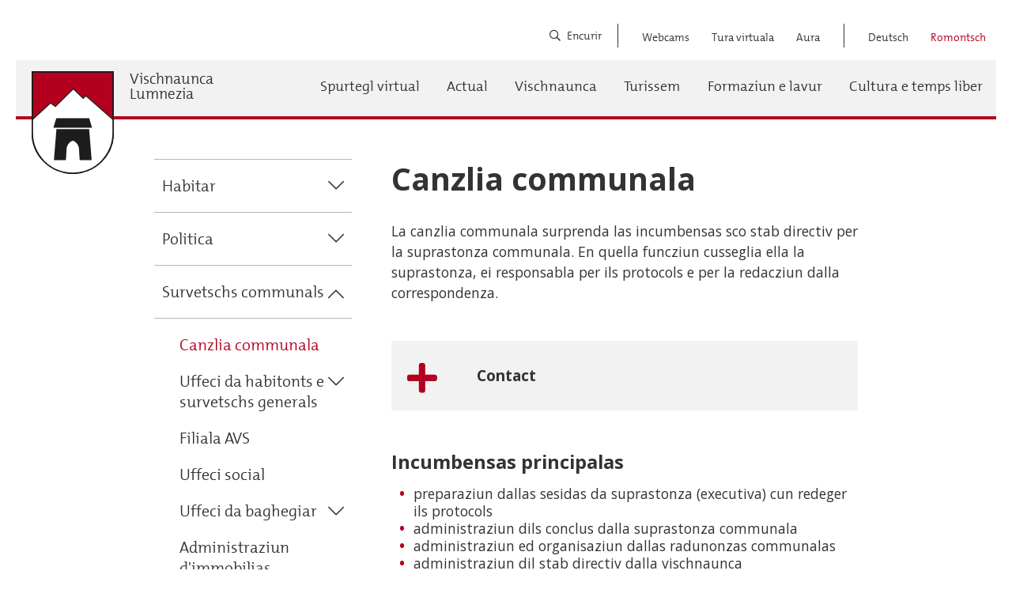

--- FILE ---
content_type: text/html; charset=UTF-8
request_url: https://www.lumnezia.ch/rm/vischnaunca/survetschs-communals/canzlia-communala
body_size: 12763
content:
<!DOCTYPE html>
<html lang="rm" dir="ltr" prefix="content: http://purl.org/rss/1.0/modules/content/  dc: http://purl.org/dc/terms/  foaf: http://xmlns.com/foaf/0.1/  og: http://ogp.me/ns#  rdfs: http://www.w3.org/2000/01/rdf-schema#  schema: http://schema.org/  sioc: http://rdfs.org/sioc/ns#  sioct: http://rdfs.org/sioc/types#  skos: http://www.w3.org/2004/02/skos/core#  xsd: http://www.w3.org/2001/XMLSchema# ">
<head>
  <link rel="preconnect" href="https://fonts.gstatic.com/" crossorigin>
  <meta charset="utf-8" />
<script async src="https://www.googletagmanager.com/gtag/js?id=UA-48362527-1"></script>
<script>window.dataLayer = window.dataLayer || [];function gtag(){dataLayer.push(arguments)};gtag("js", new Date());gtag("config", "UA-48362527-1", {"groups":"default","anonymize_ip":true});</script>
<link rel="canonical" href="https://www.lumnezia.ch/rm/vischnaunca/survetschs-communals/canzlia-communala" />
<meta name="Generator" content="Drupal 9 (https://www.drupal.org)" />
<meta name="MobileOptimized" content="width" />
<meta name="HandheldFriendly" content="true" />
<meta name="viewport" content="width=device-width, initial-scale=1.0" />
<link rel="shortcut icon" href="/sites/default/files/favicon.ico" type="image/vnd.microsoft.icon" />
<link rel="alternate" hreflang="de" href="https://www.lumnezia.ch/de/gemeinde/dienstleistungen-der-gemeinde/gemeindekanzlei" />
<link rel="alternate" hreflang="rm" href="https://www.lumnezia.ch/rm/vischnaunca/survetschs-communals/canzlia-communala" />
<link rel="revision" href="https://www.lumnezia.ch/rm/vischnaunca/survetschs-communals/canzlia-communala" />

    <title>Canzlia communala | Vischnaunca Lumnezia</title>
    <link rel="stylesheet" media="all" href="/sites/default/files/css/css_mB4sx7cD48hDxloCaKxonXLGczJqq79cjX9uf-0KOlc.css" />
<link rel="stylesheet" media="all" href="/sites/default/files/css/css_tKy7P9H_FlrB8F-xA8OndcSj6eobYO6B_-c9fJsDdhU.css" />

    <script src="/sites/default/files/js/js_QHqjxhGPGgZFwOfW92tmrVpssmC1sbO0zDG4TgLmaEI.js"></script>

    <link href="https://fonts.googleapis.com/css?family=Open+Sans:400,400i,700,700i&display=swap&subset=latin-ext" rel="stylesheet">
</head>
<body class="layout-sidebar path-node node--type-page">
<a href="#main-content" class="visually-hidden focusable skip-link">
  Skip to main content
</a>

  <div class="dialog-off-canvas-main-canvas" data-off-canvas-main-canvas>
    <a id="nav-toggle" href="#"><span></span></a>
<div class="container">
  <div class="navbar-brand mr-md-auto">
      <div class="region region-navigation">
    <div id="block-searchactivate" data-block-plugin-id="block_content:9036775e-a176-4d28-b9d2-dba16765e214" class="block block-block-content block-block-content9036775e-a176-4d28-b9d2-dba16765e214">
  
    
      
            <div class="clearfix text-formatted field field--name-body field--type-text-with-summary field--label-hidden field__item"><a id="activateSearch" href="#">
    <span>Encurir</span>
</a></div>
      
  </div>
<nav role="navigation" aria-labelledby="block-titelmenu-menu" id="block-titelmenu" data-block-plugin-id="system_menu_block:title-menu" class="block block-menu navigation menu--title-menu">
            
  <h2 class="visually-hidden" id="block-titelmenu-menu">Titel Menü</h2>
  

        
            <ul class="menu menu-level-0 " data-menu-item-key="" data-menu-layer="0">
                      <li class="menu-item closed">
        <a href="/rm/webcams_r" target="_blank" data-drupal-link-system-path="node/66">Webcams</a>
              </li>
                      <li class="menu-item closed">
        <a href="https://virtual.surselva.info/F13nOdHkhU/35985971p&amp;270.68h&amp;80.81t" target="_blank">Tura virtuala</a>
              </li>
                      <li class="menu-item closed">
        <a href="https://www.srf.ch/meteo/wetter/Vella/46.7180,9.1740?geolocationNameId=2996e5ed3bb7f45876f7211feb9caff5" target="_blank">Aura</a>
              </li>
        </ul>
  

  </nav>
<div class="language-switcher-language-url block block-language block-language-blocklanguage-interface" id="block-sprachumschalter" role="navigation" data-block-plugin-id="language_block:language_interface">
  
    
      <ul class="links"><li hreflang="de" data-drupal-link-system-path="node/427" class="de"><a href="/de/gemeinde/dienstleistungen-der-gemeinde/gemeindekanzlei" class="language-link" hreflang="de" data-drupal-link-system-path="node/427">Deutsch</a></li><li hreflang="rm" data-drupal-link-system-path="node/427" class="rm is-active"><a href="/rm/vischnaunca/survetschs-communals/canzlia-communala" class="language-link is-active" hreflang="rm" data-drupal-link-system-path="node/427">Romontsch</a></li></ul>
  </div>
<div class="views-exposed-form block block-views block-views-exposed-filter-blocksuche-page-1" data-drupal-selector="views-exposed-form-suche-page-1" id="block-search-form" data-block-plugin-id="views_exposed_filter_block:suche-page_1">
  
    
      <form action="/rm/suche" method="get" id="views-exposed-form-suche-page-1" accept-charset="UTF-8">
  <div class="form--inline clearfix">
  <div class="js-form-item form-item js-form-type-textfield form-type-textfield js-form-item-search-api-fulltext form-item-search-api-fulltext form-no-label">
        <input placeholder="Encurir in cavazzin..." data-drupal-selector="edit-search-api-fulltext" type="text" id="edit-search-api-fulltext" name="search_api_fulltext" value="" size="30" maxlength="128" class="form-text" />

        </div>
<div data-drupal-selector="edit-actions" class="form-actions js-form-wrapper form-wrapper" id="edit-actions"><input data-drupal-selector="edit-submit-suche" type="submit" id="edit-submit-suche" value="Encurir" class="button js-form-submit form-submit" />
</div>

</div>

</form>

  </div>

  </div>

  </div>
</div>
<header id="navbar" role="banner">
  <div class="container">
          <div id="navbar-collapse" class="navbar-collapse collapse">
        <div class="navbar-nav ml-auto">
            <div class="region region-navigation-collapsible">
    <div id="block-lumnezia-branding" data-block-plugin-id="system_branding_block" class="block block-system block-system-branding-block">
  
    
        <a href="/rm" rel="home" class="site-logo">
      <img src="/themes/custom/lumnezia/logo.svg" alt="Home" />
    </a>
        <div class="site-name">
      <a href="/rm" rel="home">Vischnaunca Lumnezia</a>
    </div>
    </div>
<nav role="navigation" aria-labelledby="block-lumnezia-main-menu-menu" id="block-lumnezia-main-menu" data-block-plugin-id="system_menu_block:main" class="block block-menu navigation menu--main">
            
  <h2 class="visually-hidden" id="block-lumnezia-main-menu-menu">Hauptnavigation</h2>
  

        
            <ul class="menu menu-level-0 " data-menu-item-key="" data-menu-layer="0">
                      <li class="menu-item menu-item--expanded closed">
        <a href="/rm/spurtegl-virtual" data-drupal-link-system-path="node/27">Spurtegl virtual</a>
                  <div class="open-menu">&nbsp;</div>
                      <ul class="menu menu-level-1 " data-menu-item-key="" data-menu-layer="1">
                      <li class="menu-item menu-item--expanded closed">
        <a href="/rm/spurtegl-virtual" data-drupal-link-system-path="node/27">Tuts formulars</a>
                  <div class="open-menu">&nbsp;</div>
                      <ul class="menu menu-level-2 " data-menu-item-key="" data-menu-layer="2">
                      <li class="menu-item closed">
        <a href="/rm/spurtegl-virtual#general" data-drupal-link-system-path="node/27">General</a>
              </li>
                      <li class="menu-item closed">
        <a href="/rm/spurtegl-virtual#build" data-drupal-link-system-path="node/27">Uffeci da baghegiar</a>
              </li>
                      <li class="menu-item closed">
        <a href="/rm/spurtegl-virtual#population_controll" data-drupal-link-system-path="node/27">Uffeci da habitonts e survetschs generals</a>
              </li>
                      <li class="menu-item closed">
        <a href="/rm/spurtegl-virtual#uffeci_da_taglia" data-drupal-link-system-path="node/27">Uffeci da taglia</a>
              </li>
                      <li class="menu-item closed">
        <a href="/rm/spurtegl-virtual#UffeciForestal" data-drupal-link-system-path="node/27">Uffeci forestal</a>
              </li>
                      <li class="menu-item closed">
        <a href="/rm/spurtegl-virtual#pumpiers_" data-drupal-link-system-path="node/27">Pumpiers</a>
              </li>
                      <li class="menu-item closed">
        <a href="/rm/spurtegl-virtual#turissem" data-drupal-link-system-path="node/27">Turissem</a>
              </li>
        </ul>
  
              </li>
                      <li class="menu-item menu-item--expanded closed">
        <a href="/rm/spurtegl-virtual/reservaziun-localitads" data-drupal-link-system-path="node/32">Reservaziun localitads</a>
                  <div class="open-menu">&nbsp;</div>
                      <ul class="menu menu-level-2 " data-menu-item-key="" data-menu-layer="2">
                      <li class="menu-item closed">
        <a href="/rm/spurtegl-virtual/reservaziun-localitads/cumbel" data-drupal-link-system-path="node/33">Cumbel</a>
              </li>
                      <li class="menu-item closed">
        <a href="/rm/spurtegl-virtual/reservaziun-localitads/cuschnaus" data-drupal-link-system-path="node/114">Cuschnaus</a>
              </li>
                      <li class="menu-item closed">
        <a href="/rm/spurtegl-virtual/reservaziun-localitads/degen" data-drupal-link-system-path="node/115">Degen</a>
              </li>
                      <li class="menu-item closed">
        <a href="/rm/spurtegl-virtual/reservaziun-localitads/lumbrein" data-drupal-link-system-path="node/118">Lumbrein</a>
              </li>
                      <li class="menu-item closed">
        <a href="/rm/spurtegl-virtual/reservaziun-localitads/morissen" data-drupal-link-system-path="node/119">Morissen</a>
              </li>
                      <li class="menu-item closed">
        <a href="/rm/spurtegl-virtual/reservaziun-localitads/suraua" data-drupal-link-system-path="node/120">Suraua</a>
              </li>
                      <li class="menu-item closed">
        <a href="/rm/spurtegl-virtual/reservaziun-localitads/vella" data-drupal-link-system-path="node/121">Vella</a>
              </li>
                      <li class="menu-item closed">
        <a href="/rm/spurtegl-virtual/reservaziun-localitads/vrin" data-drupal-link-system-path="node/116">Vrin</a>
              </li>
                      <li class="menu-item closed">
        <a href="/rm/turissem/sentupada-lumnezia" data-drupal-link-system-path="node/329">Sentupada Lumnezia</a>
              </li>
        </ul>
  
              </li>
                      <li class="menu-item closed">
        <a href="/rm/spurtegl-virtual/cartas-dil-gi-vischnaunca" data-drupal-link-system-path="node/122">Carta dil gi vischnaunca</a>
              </li>
                      <li class="menu-item closed">
        <a href="/rm/spurtegl-virtual/legislaziun" data-drupal-link-system-path="node/113">Legislaziun</a>
              </li>
        </ul>
  
              </li>
                      <li class="menu-item menu-item--expanded closed">
        <a href="/rm/publicaziuns" data-drupal-link-system-path="node/436">Actual</a>
                  <div class="open-menu">&nbsp;</div>
                      <ul class="menu menu-level-1 " data-menu-item-key="" data-menu-layer="1">
                      <li class="menu-item closed">
        <a href="/rm/publicaziuns" data-drupal-link-system-path="node/436">Publicaziuns</a>
              </li>
                      <li class="menu-item closed">
        <a href="/rm/actual/mesiras-dil-cantun-grischun-en-connex-cul-conflict-ellucraina" data-drupal-link-system-path="node/834">Conflict ell&#039;Ucraina</a>
              </li>
                      <li class="menu-item closed">
        <a href="/rm/vischnaunca/survetschs-communals/uffeci-da-baghegiar/damondas-da-baghegiar" data-drupal-link-system-path="node/320">Damondas da baghegiar</a>
              </li>
                      <li class="menu-item closed">
        <a href="/rm/actual/occurrenzas" data-drupal-link-system-path="node/478">Occurrenzas</a>
              </li>
                      <li class="menu-item closed">
        <a href="/rm/vischnaunca/politica/cuminonza-votants-allurna" data-drupal-link-system-path="node/349">Votaziuns ed elecziuns</a>
              </li>
                      <li class="menu-item closed">
        <a href="/rm/vischnaunca/politica/suprastonza-communala" data-drupal-link-system-path="node/31">Suprastonza communala</a>
              </li>
                      <li class="menu-item closed">
        <a href="/rm/vischnaunca/politica/radunonzas-communalas" data-drupal-link-system-path="node/317">Radunonzas communalas</a>
              </li>
                      <li class="menu-item closed">
        <a href="/rm/formaziun-e-lavur/scola-lumnezia" data-drupal-link-system-path="node/347">Scola Lumnezia</a>
              </li>
                      <li class="menu-item closed">
        <a href="/rm/vischnaunca/survetschs-communals/finanzaspersunal" data-drupal-link-system-path="node/212">Rapports annuals e preventivs communals</a>
              </li>
                      <li class="menu-item closed">
        <a href="/rm/actual/fiera-dimmobilias" data-drupal-link-system-path="node/307">Fiera d&#039;immobilias</a>
              </li>
                      <li class="menu-item closed">
        <a href="/rm/actual/plazzas-libras" title="Plazzas aviartas" data-drupal-link-system-path="node/737">Plazzas aviartas</a>
              </li>
        </ul>
  
              </li>
                      <li class="menu-item menu-item--expanded menu-item--active-trail open slideOpen">
        <a href="/rm/vischnaunca" data-drupal-link-system-path="node/2">Vischnaunca</a>
                  <div class="open-menu">&nbsp;</div>
                      <ul class="menu menu-level-1 " data-menu-item-key="" data-menu-layer="1">
                      <li class="menu-item menu-item--expanded closed">
        <a href="/rm/vischnaunca/habitar-en-lumnezia" data-drupal-link-system-path="node/20">Habitar</a>
                  <div class="open-menu">&nbsp;</div>
                      <ul class="menu menu-level-2 " data-menu-item-key="" data-menu-layer="2">
                      <li class="menu-item closed">
        <a href="/rm/vischnaunca/habitar/fegls-ufficials" data-drupal-link-system-path="node/425">Fegls ufficials</a>
              </li>
                      <li class="menu-item menu-item--expanded closed">
        <a href="/rm/vischnaunca/habitar/lubientscha-occurrenzas" data-drupal-link-system-path="node/100">Lubientscha per occurrenzas</a>
                  <div class="open-menu">&nbsp;</div>
                      <ul class="menu menu-level-3 " data-menu-item-key="" data-menu-layer="3">
                      <li class="menu-item closed">
        <a href="/rm/form/create-events" data-drupal-link-system-path="webform/create_events">Annunzia occurrenza</a>
              </li>
        </ul>
  
              </li>
                      <li class="menu-item closed">
        <a href="/rm/vischnaunca/habitar/firaus-locals" data-drupal-link-system-path="node/322">Firaus locals</a>
              </li>
                      <li class="menu-item closed">
        <a href="/rm/vischnaunca/habitar/pleivs" data-drupal-link-system-path="node/324">Pleivs</a>
              </li>
                      <li class="menu-item menu-item--expanded closed">
        <a href="/rm/actual/fiera-dimmobilias" data-drupal-link-system-path="node/307">Fiera d&#039;immobilias</a>
                  <div class="open-menu">&nbsp;</div>
                      <ul class="menu menu-level-3 " data-menu-item-key="" data-menu-layer="3">
                      <li class="menu-item closed">
        <a href="/rm/form/immobilien-erstellungsformular" data-drupal-link-system-path="webform/immobilien_erstellungsformular">Registraziun immobilia</a>
              </li>
        </ul>
  
              </li>
                      <li class="menu-item closed">
        <a href="/rm/vischnaunca/habitar/parcellas-da-baghegiar-dalla-vischnaunca-lumnezia" data-drupal-link-system-path="node/697">Parcellas da baghegiar</a>
              </li>
                      <li class="menu-item closed">
        <a href="/rm/vischnaunca/habitar-lumnezia/taglia-da-tgauns" data-drupal-link-system-path="node/99">Tgauns</a>
              </li>
                      <li class="menu-item closed">
        <a href="/rm/uniun-cumbiniala" data-drupal-link-system-path="node/1617">Canorta d&#039;affons</a>
              </li>
                      <li class="menu-item closed">
        <a href="/rm/vischnaunca/habitar/provediment-daua-e-dismessa-daua-piarsa" data-drupal-link-system-path="node/218">Aua ed aua piarsa</a>
              </li>
                      <li class="menu-item closed">
        <a href="/rm/vischnaunca/habitar/parcar-sin-plazs-ed-areals-publics-ella-vischnaunca-lumnezia" data-drupal-link-system-path="node/236">Parcar</a>
              </li>
                      <li class="menu-item closed">
        <a href="/rm/vischnaunca/habitar/empustaziun-da-lenna" data-drupal-link-system-path="node/101">Empustaziun da lenna</a>
              </li>
                      <li class="menu-item closed">
        <a href="/rm/vischnaunca/habitar/diever-dallas-vias-dalp-da-funs-e-duaul-cun-vehichels-motor" data-drupal-link-system-path="node/102">Vias da funs</a>
              </li>
                      <li class="menu-item closed">
        <a href="/rm/vischnaunca/habitar/rumians" data-drupal-link-system-path="node/16">Rumians</a>
              </li>
                      <li class="menu-item closed">
        <a href="/rm/gemeinde/wohnen/telefonnummern" data-drupal-link-system-path="node/17">Numeras da telefon</a>
              </li>
                      <li class="menu-item closed">
        <a href="/rm/vischnaunca/habitar/first-responder-plus" data-drupal-link-system-path="node/733">First Responder Plus</a>
              </li>
        </ul>
  
              </li>
                      <li class="menu-item menu-item--expanded closed">
        <a href="/rm/vischnaunca/politica" data-drupal-link-system-path="node/341">Politica</a>
                  <div class="open-menu">&nbsp;</div>
                      <ul class="menu menu-level-2 " data-menu-item-key="" data-menu-layer="2">
                      <li class="menu-item menu-item--expanded closed">
        <a href="/rm/vischnaunca/politica/cuminonza-votants-allurna" data-drupal-link-system-path="node/349">Cuminonza votants all&#039;urna</a>
                  <div class="open-menu">&nbsp;</div>
                      <ul class="menu menu-level-3 " data-menu-item-key="" data-menu-layer="3">
                      <li class="menu-item closed">
        <a href="/rm/vischnaunca/politica/cuminonza-votants-allurna/resultats-votaziuns" data-drupal-link-system-path="node/351">Resultats votaziuns</a>
              </li>
                      <li class="menu-item closed">
        <a href="/rm/vischnaunca/politica/cuminonza-votants-allurna/resultats-elecziuns" data-drupal-link-system-path="node/350">Resultats elecziuns</a>
              </li>
        </ul>
  
              </li>
                      <li class="menu-item closed">
        <a href="/rm/vischnaunca/politica/radunonzas-communalas" data-drupal-link-system-path="node/317">Radunonzas communalas</a>
              </li>
                      <li class="menu-item menu-item--expanded closed">
        <a href="/rm/vischnaunca/politica/suprastonza-communala" data-drupal-link-system-path="node/31">Suprastonza communala</a>
                  <div class="open-menu">&nbsp;</div>
                      <ul class="menu menu-level-3 " data-menu-item-key="" data-menu-layer="3">
                      <li class="menu-item closed">
        <a href="/rm/vischnaunca/politica/suprastonza-communala/novitads-dalla-suprastonza-communala" data-drupal-link-system-path="node/316">Novitads</a>
              </li>
        </ul>
  
              </li>
                      <li class="menu-item closed">
        <a href="/rm/vischnaunca/politica/cumissiun-da-gestiun" data-drupal-link-system-path="node/77">Cumissiun da gestiun</a>
              </li>
                      <li class="menu-item closed">
        <a href="/rm/vischnaunca/politica/cumissiun-da-baghegiar" data-drupal-link-system-path="node/92">Cumissiun da baghegiar</a>
              </li>
                      <li class="menu-item closed">
        <a href="/rm/vischnaunca/politica/cussegl-da-scola" data-drupal-link-system-path="node/81">Cussegl da scola</a>
              </li>
                      <li class="menu-item closed">
        <a href="/rm/vischnaunca/politica/stab-directiv-communal" data-drupal-link-system-path="node/89">Stab directiv communal</a>
              </li>
        </ul>
  
              </li>
                      <li class="menu-item menu-item--expanded menu-item--active-trail open slideOpen">
        <a href="/rm/vischnaunca/survetschs-communals" data-drupal-link-system-path="node/38">Survetschs communals</a>
                  <div class="open-menu">&nbsp;</div>
                      <ul class="menu menu-level-2 " data-menu-item-key="" data-menu-layer="2">
                      <li class="menu-item menu-item--active-trail open slideOpen">
        <a href="/rm/vischnaunca/survetschs-communals/canzlia-communala" data-drupal-link-system-path="node/427" class="is-active">Canzlia communala</a>
              </li>
                      <li class="menu-item menu-item--expanded closed">
        <a href="/rm/vischnaunca/survetschs-communals/uffeci-da-habitonts-e-survetschs-generals" data-drupal-link-system-path="node/1272">Uffeci da habitonts e survetschs generals</a>
                  <div class="open-menu">&nbsp;</div>
                      <ul class="menu menu-level-3 " data-menu-item-key="" data-menu-layer="3">
                      <li class="menu-item closed">
        <a href="/rm/vischnaunca/survetschs-communals/uffeci-da-habitonts-e-survetschs-generals/arrivadaannunzia" data-drupal-link-system-path="node/432">Arrivada/Annunzia</a>
              </li>
                      <li class="menu-item closed">
        <a href="/rm/vischnaunca/survetschs-communals/uffeci-da-habitonts-e-survetschs-generals/luvrers-jasters#Gesuch Ausländerbewilligung" data-drupal-link-system-path="node/37">Luvrers jasters</a>
              </li>
                      <li class="menu-item closed">
        <a href="/rm/vischnaunca/survetschs-communals/uffeci-da-habitonts-e-survetschs-generals/partenza" data-drupal-link-system-path="node/433">Partenza</a>
              </li>
                      <li class="menu-item closed">
        <a href="/rm/vischnaunca/survetschs-communals/uffeci-da-habitonts-e-survetschs-generals/annunzia-mortoris" data-drupal-link-system-path="node/449">Annunzia mortoris</a>
              </li>
        </ul>
  
              </li>
                      <li class="menu-item closed">
        <a href="/rm/vischnaunca/survetschs-communals/filiala-avs" data-drupal-link-system-path="node/105">Filiala AVS</a>
              </li>
                      <li class="menu-item closed">
        <a href="/rm/vischnaunca/survetschs-communals/uffeci-social" data-drupal-link-system-path="node/106">Uffeci social</a>
              </li>
                      <li class="menu-item menu-item--expanded closed">
        <a href="/rm/vischnaunca/survetschs-communals/uffeci-da-baghegiar" data-drupal-link-system-path="node/95">Uffeci da baghegiar</a>
                  <div class="open-menu">&nbsp;</div>
                      <ul class="menu menu-level-3 " data-menu-item-key="" data-menu-layer="3">
                      <li class="menu-item closed">
        <a href="/rm/vischnaunca/survetschs-communals/uffeci-da-baghegiar/damondas-da-baghegiar" data-drupal-link-system-path="node/320">Damondas da baghegiar</a>
              </li>
                      <li class="menu-item closed">
        <a href="/rm/vischnaunca/survetschs-communals/uffeci-da-baghegiar/lubientschas-da-baghegiar-concedidas" data-drupal-link-system-path="node/246">Lubientschas da baghegiar</a>
              </li>
                      <li class="menu-item closed">
        <a href="/rm/vischnaunca/survetschs-communals/uffeci-da-baghegiar/planisaziun-locala" data-drupal-link-system-path="node/97">Planisaziun locala</a>
              </li>
        </ul>
  
              </li>
                      <li class="menu-item closed">
        <a href="/rm/vischnaunca/survetschs-communals/administraziun-dimmobilias" data-drupal-link-system-path="node/346">Administraziun d&#039;immobilias</a>
              </li>
                      <li class="menu-item closed">
        <a href="/rm/vischnaunca/survetschs-communals/finanzaspersunal" data-drupal-link-system-path="node/212">Finanzas/persunal</a>
              </li>
                      <li class="menu-item closed">
        <a href="/rm/vischnaunca/survetschs-communals/uffeci-da-taglia" data-drupal-link-system-path="node/103">Uffeci da taglia</a>
              </li>
                      <li class="menu-item closed">
        <a href="/rm/vischnaunca/survetschs-communals/survetsch-tecnic" data-drupal-link-system-path="node/40">Survetsch tecnic</a>
              </li>
                      <li class="menu-item menu-item--expanded closed">
        <a href="/rm/vischnaunca/survetschs-communals/uffeci-forestal" data-drupal-link-system-path="node/55">Uffeci forestal</a>
                  <div class="open-menu">&nbsp;</div>
                      <ul class="menu menu-level-3 " data-menu-item-key="" data-menu-layer="3">
                      <li class="menu-item closed">
        <a href="/rm/vischnaunca/habitar/empustaziun-da-lenna" data-drupal-link-system-path="node/101">Empustaziun da lenna</a>
              </li>
                      <li class="menu-item closed">
        <a href="/rm/vischnaunca/survetschs-communals/uffeci-forestal/posts-da-catscha-e-tegias-da-laghetg" data-drupal-link-system-path="node/422">Posts da catscha e tegias da laghetg</a>
              </li>
                      <li class="menu-item closed">
        <a href="/rm/vischnaunca/survetschs-communals/uffeci-forestal/project-cauras-viandontas-pastira-gianastga-dado" data-drupal-link-system-path="node/423">Project cauras viandontas Gianastga</a>
              </li>
        </ul>
  
              </li>
                      <li class="menu-item closed">
        <a href="/rm/vischnaunca/survetschs-communals/pumpiers" data-drupal-link-system-path="node/110">Pumpiers</a>
              </li>
                      <li class="menu-item closed">
        <a href="/rm/vischnaunca/survetschs-communals/archiv-communal" data-drupal-link-system-path="node/126">Archiv communal</a>
              </li>
        </ul>
  
              </li>
                      <li class="menu-item menu-item--expanded closed">
        <a href="/rm/vischnaunca/uffecis-regiunals" data-drupal-link-system-path="node/366">Uffecis regiunals</a>
                  <div class="open-menu">&nbsp;</div>
                      <ul class="menu menu-level-2 " data-menu-item-key="" data-menu-layer="2">
                      <li class="menu-item closed">
        <a href="/rm/vischnaunca/uffecis-regiunals/curatella" data-drupal-link-system-path="node/369">Curatella</a>
              </li>
                      <li class="menu-item closed">
        <a href="/rm/vischnaunca/uffecis-regiunals/uffeci-dil-stadi-civil-surselva" data-drupal-link-system-path="node/107">Uffeci dil stadi civil</a>
              </li>
                      <li class="menu-item closed">
        <a href="/rm/vischnaunca/uffecis-regiunals/uffeci-da-stumadira-e-concuors-surselva" data-drupal-link-system-path="node/108">Uffeci da stumadira</a>
              </li>
                      <li class="menu-item closed">
        <a href="/rm/vischnaunca/uffecis-regiunals/uffeci-funsil-lumnezia" data-drupal-link-system-path="node/367">Uffeci funsil</a>
              </li>
                      <li class="menu-item closed">
        <a href="/rm/vischnaunca/uffecis-regiunals/autoritad-da-protecziun-daffons-e-da-carschi-apuc-surselva" data-drupal-link-system-path="node/368">APUC</a>
              </li>
                      <li class="menu-item closed">
        <a href="/rm/vischnaunca/uffecis-regiunals/dertgira-regiunala" data-drupal-link-system-path="node/428">Dertgira regiunala</a>
              </li>
                      <li class="menu-item closed">
        <a href="/rm/vischnaunca/uffecis-regiunals/uffeci-da-lavur-regiunal-rav" data-drupal-link-system-path="node/625">Uffeci da lavur regiunal (RAV)</a>
              </li>
        </ul>
  
              </li>
                      <li class="menu-item menu-item--expanded closed">
        <a href="/rm/vischnaunca/purtret" data-drupal-link-system-path="node/98">Purtret</a>
                  <div class="open-menu">&nbsp;</div>
                      <ul class="menu menu-level-2 " data-menu-item-key="" data-menu-layer="2">
                      <li class="menu-item closed">
        <a href="/rm/vischnaunca/purtret/cefras-e-fatgs" data-drupal-link-system-path="node/57">Cefras e fatgs</a>
              </li>
                      <li class="menu-item closed">
        <a href="/rm/vischnaunca/purtret/historia-dalla-vischnaunca-lumnezia" data-drupal-link-system-path="node/56">Historia</a>
              </li>
                      <li class="menu-item menu-item--expanded closed">
        <a href="/rm/vischnaunca/purtret/vischinadis/cumbel" data-drupal-link-system-path="node/65">Vischinadis</a>
                  <div class="open-menu">&nbsp;</div>
                      <ul class="menu menu-level-3 " data-menu-item-key="" data-menu-layer="3">
                      <li class="menu-item closed">
        <a href="/rm/vischnaunca/purtret/vischinadis/cumbel" data-drupal-link-system-path="node/65">Cumbel</a>
              </li>
                      <li class="menu-item closed">
        <a href="/rm/vischnaunca/purtret/vischinadis/degen" data-drupal-link-system-path="node/58">Degen</a>
              </li>
                      <li class="menu-item closed">
        <a href="/rm/vischnaunca/purtret/vischinadis/lumbrein" data-drupal-link-system-path="node/59">Lumbrein</a>
              </li>
                      <li class="menu-item closed">
        <a href="/rm/vischnaunca/purtret/vischinadis/morissen" data-drupal-link-system-path="node/60">Morissen</a>
              </li>
                      <li class="menu-item closed">
        <a href="/rm/vischnaunca/purtret/vischinadis/suraua" data-drupal-link-system-path="node/61">Suraua</a>
              </li>
                      <li class="menu-item closed">
        <a href="/rm/vischnaunca/purtret/vischinadis/vella" data-drupal-link-system-path="node/62">Vella</a>
              </li>
                      <li class="menu-item closed">
        <a href="/rm/vischnaunca/purtret/vischinadis/vignogn" data-drupal-link-system-path="node/63">Vignogn</a>
              </li>
                      <li class="menu-item closed">
        <a href="/rm/vischnaunca/purtret/vischinadis/vrin" data-drupal-link-system-path="node/64">Vrin</a>
              </li>
        </ul>
  
              </li>
                      <li class="menu-item closed">
        <a href="/rm/vischnaunca/purtret/participaziuns" data-drupal-link-system-path="node/343">Participaziuns</a>
              </li>
                      <li class="menu-item closed">
        <a href="/rm/vischnaunca/purtret/vischnauncas-da-padrinadi" data-drupal-link-system-path="node/290">Vischnauncas da padrinadi</a>
              </li>
        </ul>
  
              </li>
                      <li class="menu-item closed">
        <a href="/rm/vischnaunca/maletgs" data-drupal-link-system-path="node/135">Maletgs</a>
              </li>
        </ul>
  
              </li>
                      <li class="menu-item menu-item--expanded closed">
        <a href="/rm/turissem" data-drupal-link-system-path="node/7">Turissem</a>
                  <div class="open-menu">&nbsp;</div>
                      <ul class="menu menu-level-1 " data-menu-item-key="" data-menu-layer="1">
                      <li class="menu-item menu-item--expanded closed">
        <a href="/rm/turissem/lescha-davart-las-taxas-da-hosps-e-turisticas-lescha-turistica" data-drupal-link-system-path="node/130">Lescha turistica</a>
              </li>
                      <li class="menu-item menu-item--expanded closed">
        <a href="/rm/turissem/traffic-public" data-drupal-link-system-path="node/421">Traffic public</a>
                  <div class="open-menu">&nbsp;</div>
                      <ul class="menu menu-level-2 " data-menu-item-key="" data-menu-layer="2">
                      <li class="menu-item closed">
        <a href="/rm/turissem/traffic-public/bus-alpin-greina" data-drupal-link-system-path="node/129">Bus alpin Greina</a>
              </li>
                      <li class="menu-item closed">
        <a href="/rm/turissem/traffic-public/bus-lumnezia" data-drupal-link-system-path="node/291">Bus Lumnezia</a>
              </li>
                      <li class="menu-item closed">
        <a href="/rm/turissem/traffic-public/auto-da-posta-dunviern" data-drupal-link-system-path="node/237">Auto da posta d&#039;unviern</a>
              </li>
        </ul>
  
              </li>
                      <li class="menu-item closed">
        <a href="/rm/turissem/campar-en-lumnezia" data-drupal-link-system-path="node/569">Campar en Lumnezia</a>
              </li>
                      <li class="menu-item closed">
        <a href="/rm/turissem/banderolas-da-reclama-sur-cantunala" data-drupal-link-system-path="node/431">Banderolas</a>
              </li>
                      <li class="menu-item closed">
        <a href="https://virtual.surselva.info/F13nOdHkhU/35985971p&amp;270.68h&amp;80.81t" target="_blank">Tura virtuala</a>
              </li>
                      <li class="menu-item closed">
        <a href="/rm/webcams_r" data-drupal-link-system-path="node/66">Webcams</a>
              </li>
                      <li class="menu-item closed">
        <a href="/rm/turissem/sentupada-lumnezia" data-drupal-link-system-path="node/329">Sentupada Lumnezia</a>
              </li>
                      <li class="menu-item closed">
        <a href="/rm/turissem/surselva-turissem-sa" data-drupal-link-system-path="node/127">Surselva Turissem SA</a>
              </li>
                      <li class="menu-item closed">
        <a href="/rm/turissem/pendicularas-sursaissa-mundaun" data-drupal-link-system-path="node/128">Pendicularas Sursaissa Mundaun</a>
              </li>
                      <li class="menu-item closed">
        <a href="/rm/turissem/vias-da-viandar-e-bike" title="Vias da viandar e bike" data-drupal-link-system-path="node/904">Vias da viandar e bike</a>
              </li>
        </ul>
  
              </li>
                      <li class="menu-item menu-item--expanded closed">
        <a href="/rm/formaziun-e-lavur" data-drupal-link-system-path="node/429">Formaziun e lavur</a>
                  <div class="open-menu">&nbsp;</div>
                      <ul class="menu menu-level-1 " data-menu-item-key="" data-menu-layer="1">
                      <li class="menu-item menu-item--expanded closed">
        <a href="/rm/formaziun-e-lavur/scola-lumnezia" data-drupal-link-system-path="node/347">Scola Lumnezia</a>
                  <div class="open-menu">&nbsp;</div>
                      <ul class="menu menu-level-2 " data-menu-item-key="" data-menu-layer="2">
                      <li class="menu-item closed">
        <a href="/rm/formaziun-e-lavur/scola-lumnezia/direcziun-da-scola" data-drupal-link-system-path="node/240">Direcziun da scola</a>
              </li>
                      <li class="menu-item closed">
        <a href="/rm/vischnaunca/politica/cussegl-da-scola" data-drupal-link-system-path="node/81">Cussegl da scola</a>
              </li>
                      <li class="menu-item closed">
        <a href="/rm/formaziun-e-lavur/scola-lumnezia/structuras-dil-gi" data-drupal-link-system-path="node/239">Structuras dil gi</a>
              </li>
        </ul>
  
              </li>
                      <li class="menu-item menu-item--expanded closed">
        <a href="/rm/formaziun-e-lavur/localitads-da-scola" data-drupal-link-system-path="node/241">Localitads da scola</a>
                  <div class="open-menu">&nbsp;</div>
                      <ul class="menu menu-level-2 " data-menu-item-key="" data-menu-layer="2">
                      <li class="menu-item closed">
        <a href="/rm/spurtegl-virtual/reservaziun-localitads" data-drupal-link-system-path="node/32">Reservaziun localitads</a>
              </li>
        </ul>
  
              </li>
                      <li class="menu-item closed">
        <a href="/rm/formaziun-e-lavur/center-da-formaziun-surselva" data-drupal-link-system-path="node/242">Formaziun Surselva</a>
              </li>
                      <li class="menu-item closed">
        <a href="/rm/formaziun-e-lavur/menaschis-dustria" data-drupal-link-system-path="node/430">Menaschis d&#039;ustria</a>
              </li>
                      <li class="menu-item closed">
        <a href="/rm/formaziun-e-lavur/commerci-en-lumnezia-e-regiunal" data-drupal-link-system-path="node/296">Commerci en Lumnezia e regiunal</a>
              </li>
        </ul>
  
              </li>
                      <li class="menu-item menu-item--expanded closed">
        <a href="/rm/cultura-e-temps-liber" data-drupal-link-system-path="node/348">Cultura e temps liber</a>
                  <div class="open-menu">&nbsp;</div>
                      <ul class="menu menu-level-1 " data-menu-item-key="" data-menu-layer="1">
                      <li class="menu-item closed">
        <a href="/rm/cultura-e-temps-liber/lungatg-romontsch" data-drupal-link-system-path="node/141">Lungatg romontsch</a>
              </li>
                      <li class="menu-item menu-item--expanded closed">
        <a href="/rm/cultura-e-temps-liber/agricultura" data-drupal-link-system-path="node/299">Agricultura</a>
              </li>
                      <li class="menu-item closed">
        <a href="/rm/cultura-e-temps-liber/lavur-da-giuventetgna" data-drupal-link-system-path="node/325">Lavur da giuventetgna</a>
              </li>
                      <li class="menu-item closed">
        <a href="/rm/cultura-e-temps-liber/sustegns-finanzials" data-drupal-link-system-path="node/707">Sustegns finanzials</a>
              </li>
                      <li class="menu-item closed">
        <a href="/rm/cultura-e-temps-liber/logo" data-drupal-link-system-path="node/1315">Logo</a>
              </li>
                      <li class="menu-item menu-item--expanded closed">
        <a href="/rm/cultura-e-temps-liber/uniuns" data-drupal-link-system-path="node/11">Uniuns</a>
                  <div class="open-menu">&nbsp;</div>
                      <ul class="menu menu-level-2 " data-menu-item-key="" data-menu-layer="2">
                      <li class="menu-item menu-item--expanded closed">
        <a href="/rm/uniuns/cuminonza" data-drupal-link-system-path="node/208">Cuminonza</a>
                  <div class="open-menu">&nbsp;</div>
                      <ul class="menu menu-level-3 " data-menu-item-key="" data-menu-layer="3">
                      <li class="menu-item closed">
        <a href="/rm/uniuns/cuminonza/cuminonza-dinteress-possessurs-secundas-habitaziuns-surselva" data-drupal-link-system-path="node/166">Cuminonza d&#039;interess possessurs secundas habitaziuns Surselva</a>
              </li>
                      <li class="menu-item closed">
        <a href="/rm/uniuns/cuminonza/cuminonza-vrin" data-drupal-link-system-path="node/167">Cuminonza Vrin</a>
              </li>
                      <li class="menu-item closed">
        <a href="/rm/uniuns/cuminonza/fundaziun-pro-suraua" data-drupal-link-system-path="node/169">Fundaziun Pro Suraua</a>
              </li>
                      <li class="menu-item closed">
        <a href="/rm/uniuns/cuminonza/ir-novas-vias" data-drupal-link-system-path="node/171">Ir novas vias</a>
              </li>
                      <li class="menu-item closed">
        <a href="/rm/uniuns/cuminonza/pro-lumerins-uniun-da-cultura" data-drupal-link-system-path="node/176">Pro Lumerins - uniun da cultura</a>
              </li>
                      <li class="menu-item closed">
        <a href="/rm/uniuns/cuminonza/uniun-pro-cumbel" data-drupal-link-system-path="node/203">Uniun Pro Cumbel</a>
              </li>
        </ul>
  
              </li>
                      <li class="menu-item menu-item--expanded closed">
        <a href="/rm/uniuns/catscha" data-drupal-link-system-path="node/158">Catscha</a>
                  <div class="open-menu">&nbsp;</div>
                      <ul class="menu menu-level-3 " data-menu-item-key="" data-menu-layer="3">
                      <li class="menu-item closed">
        <a href="/rm/uniuns/catscha/secziun-pez-ault" data-drupal-link-system-path="node/177">Secziun Péz Ault</a>
              </li>
        </ul>
  
              </li>
                      <li class="menu-item menu-item--expanded closed">
        <a href="/rm/uniuns/cultura" data-drupal-link-system-path="node/160">Cultura</a>
                  <div class="open-menu">&nbsp;</div>
                      <ul class="menu menu-level-3 " data-menu-item-key="" data-menu-layer="3">
                      <li class="menu-item closed">
        <a href="/rm/uniuns/cultura/chor-mischedau-suraua" data-drupal-link-system-path="node/156">Chor mischedau Suraua</a>
              </li>
                      <li class="menu-item closed">
        <a href="/rm/uniuns/cultura/chor-mischedau-vignogn" data-drupal-link-system-path="node/157">Chor mischedau Vignogn</a>
              </li>
                      <li class="menu-item closed">
        <a href="/rm/uniuns/cultura/chor-mischedau-vrinsurin" data-drupal-link-system-path="node/161">Chor mischedau Vrin/Surin</a>
              </li>
                      <li class="menu-item closed">
        <a href="/rm/uniuns/cultura/ensembel-da-clarinettas" data-drupal-link-system-path="node/168">Ensembel da clarinettas</a>
              </li>
                      <li class="menu-item closed">
        <a href="/rm/uniuns/cultura/societad-da-musica-lumbrein" data-drupal-link-system-path="node/178">Societad da musica Lumbrein</a>
              </li>
                      <li class="menu-item closed">
        <a href="/rm/uniuns/cultura/societad-da-musica-suraua" data-drupal-link-system-path="node/179">Societad da musica Suraua</a>
              </li>
                      <li class="menu-item closed">
        <a href="/rm/uniuns/cultura/societad-da-musica-vignogn" data-drupal-link-system-path="node/180">Societad da musica Vignogn</a>
              </li>
                      <li class="menu-item closed">
        <a href="/rm/uniuns/cultura/musica-greina-vrin" data-drupal-link-system-path="node/174">Societad da musica &#039;Greina Vrin&#039;</a>
              </li>
                      <li class="menu-item closed">
        <a href="/rm/uniuns/cultura/chor-viril-lumnezia" data-drupal-link-system-path="node/162">Chor viril Lumnezia</a>
              </li>
                      <li class="menu-item closed">
        <a href="/rm/uniuns/cultura/gruppa-da-tamburs-lumnezia" data-drupal-link-system-path="node/170">Gruppa da tamburs Lumnezia</a>
              </li>
                      <li class="menu-item closed">
        <a href="/rm/uniuns/cultura/uniun-da-teater-cuschnaus" data-drupal-link-system-path="node/200">Uniun da teater Cuschnaus</a>
              </li>
                      <li class="menu-item closed">
        <a href="/rm/uniuns/cultura/uniun-open-air-lumnezia" data-drupal-link-system-path="node/202">Uniun Open Air Lumnezia</a>
              </li>
                      <li class="menu-item closed">
        <a href="/rm/uniuns/cultura/uniun-da-cultura-e-beinstar-zungabiss" data-drupal-link-system-path="node/1771">Uniun da cultura e Beinstar Zungabiss</a>
              </li>
        </ul>
  
              </li>
                      <li class="menu-item menu-item--expanded closed">
        <a href="/rm/uniuns/giuventetgna" data-drupal-link-system-path="node/244">Giuventetgna</a>
                  <div class="open-menu">&nbsp;</div>
                      <ul class="menu menu-level-3 " data-menu-item-key="" data-menu-layer="3">
                      <li class="menu-item closed">
        <a href="/rm/uniuns/giuventetgna/musica-giuvenila-surselva" data-drupal-link-system-path="node/173">Musica giuvenila Surselva</a>
              </li>
                      <li class="menu-item closed">
        <a href="/rm/uniuns/giuventetgna/uniun-da-giuventetgna-cumbel" data-drupal-link-system-path="node/192">Uniun da giuventetgna Cumbel</a>
              </li>
                      <li class="menu-item closed">
        <a href="/rm/uniuns/giuventetgna/uniun-da-giuventetgna-degen" data-drupal-link-system-path="node/193">Uniun da giuventetgna Degen</a>
              </li>
                      <li class="menu-item closed">
        <a href="/rm/uniuns/giuventetgna/uniun-da-giuventetgna-lumbrein" data-drupal-link-system-path="node/194">Uniun da giuventetgna Lumbrein</a>
              </li>
                      <li class="menu-item closed">
        <a href="/rm/uniuns/giuventetgna/uniun-da-giuventetgna-morissen" data-drupal-link-system-path="node/195">Uniun da giuventetgna Morissen</a>
              </li>
                      <li class="menu-item closed">
        <a href="/rm/uniuns/giuventetgna/uniun-da-giuventetgna-suraua" data-drupal-link-system-path="node/196">Uniun da giuventetgna Suraua</a>
              </li>
                      <li class="menu-item closed">
        <a href="/rm/uniuns/giuventetgna/uniun-da-giuventetgna-vella" data-drupal-link-system-path="node/197">Uniun da giuventetgna Vella</a>
              </li>
                      <li class="menu-item closed">
        <a href="/rm/uniuns/giuventetgna/uniun-da-giuventetgna-vignogn" data-drupal-link-system-path="node/198">Uniun da giuventetgna Vignogn</a>
              </li>
                      <li class="menu-item closed">
        <a href="/rm/uniuns/giuventetgna/uniun-da-giuventetgna-vrin" data-drupal-link-system-path="node/199">Uniun da giuventetgna Vrin</a>
              </li>
        </ul>
  
              </li>
                      <li class="menu-item menu-item--expanded closed">
        <a href="/puresser">Puresser</a>
                  <div class="open-menu">&nbsp;</div>
                      <ul class="menu menu-level-3 " data-menu-item-key="" data-menu-layer="3">
                      <li class="menu-item closed">
        <a href="/rm/uniuns/puresser/uniun-da-tratga-da-biestga-lumnezia" data-drupal-link-system-path="node/1772">Uniun da tratga da biestga Lumnezia</a>
              </li>
        </ul>
  
              </li>
                      <li class="menu-item menu-item--expanded closed">
        <a href="/rm/uniuns/sanitad" data-drupal-link-system-path="node/209">Sanitad</a>
                  <div class="open-menu">&nbsp;</div>
                      <ul class="menu menu-level-3 " data-menu-item-key="" data-menu-layer="3">
                      <li class="menu-item closed">
        <a href="/rm/uniuns/sanitad/uniun-samaritana-lumnezia" data-drupal-link-system-path="node/204">Uniun samaritana Lumnezia</a>
              </li>
        </ul>
  
              </li>
                      <li class="menu-item menu-item--expanded closed">
        <a href="/rm/uniuns/social" data-drupal-link-system-path="node/210">Social</a>
                  <div class="open-menu">&nbsp;</div>
                      <ul class="menu menu-level-3 " data-menu-item-key="" data-menu-layer="3">
                      <li class="menu-item closed">
        <a href="/rm/uniuns/social/uniun-da-dunnas-cumbel" data-drupal-link-system-path="node/184">Uniun da dunnas Cumbel</a>
              </li>
                      <li class="menu-item closed">
        <a href="/rm/uniuns/social/uniun-da-dunnas-degen" data-drupal-link-system-path="node/185">Uniun da dunnas Degen</a>
              </li>
                      <li class="menu-item closed">
        <a href="/rm/uniuns/social/uniun-da-dunnas-morissen" data-drupal-link-system-path="node/187">Uniun da dunnas Morissen</a>
              </li>
                      <li class="menu-item closed">
        <a href="/rm/uniuns/social/uniun-da-dunnas-suraua" data-drupal-link-system-path="node/188">Uniun da dunnas Suraua</a>
              </li>
                      <li class="menu-item closed">
        <a href="/rm/uniuns/social/uniun-da-dunnas-vella" data-drupal-link-system-path="node/189">Uniun da dunnas Vella</a>
              </li>
                      <li class="menu-item closed">
        <a href="/rm/node/190" data-drupal-link-system-path="node/190">Uniun da dunnas Vignogn</a>
              </li>
                      <li class="menu-item closed">
        <a href="/rm/uniuns/social/pro-junior-lumnezia" data-drupal-link-system-path="node/175">Pro Juventute Lumnezia</a>
              </li>
                      <li class="menu-item closed">
        <a href="/rm/uniuns/social/uniun-lidimer" data-drupal-link-system-path="node/201">Uniun Lidimer</a>
              </li>
                      <li class="menu-item closed">
        <a href="/rm/uniuns/social/uniun-dapiculturs-lumnezia" data-drupal-link-system-path="node/1508">Uniun d&#039;apiculturs Lumnezia</a>
              </li>
        </ul>
  
              </li>
                      <li class="menu-item menu-item--expanded closed">
        <a href="/rm/uniuns/sport" data-drupal-link-system-path="node/211">Sport</a>
                  <div class="open-menu">&nbsp;</div>
                      <ul class="menu menu-level-3 " data-menu-item-key="" data-menu-layer="3">
                      <li class="menu-item closed">
        <a href="/rm/uniuns/sport/bike-marathon-lumnezia" data-drupal-link-system-path="node/154">Bike Marathon Lumnezia Obersaxen</a>
              </li>
                      <li class="menu-item closed">
        <a href="/rm/uniuns/sport/uniun-da-gimnastica-da-dunnas-cuschnaus" data-drupal-link-system-path="node/671">Uniun da gimnastica da dunnas Cuschnaus</a>
              </li>
                      <li class="menu-item closed">
        <a href="/rm/uniuns/sport/uniun-sportiva-lumbrein" data-drupal-link-system-path="node/205">Uniun sportiva Lumbrein</a>
              </li>
                      <li class="menu-item closed">
        <a href="/rm/uniuns/sport/uniun-sportiva-lumnezia" data-drupal-link-system-path="node/206">Uniun sportiva Lumnezia</a>
              </li>
                      <li class="menu-item closed">
        <a href="/rm/uniuns/sport/uniun-sportiva-pez-ault-surin" data-drupal-link-system-path="node/207">Uniun sportiva Péz Ault Surin</a>
              </li>
                      <li class="menu-item closed">
        <a href="/rm/uniuns/sport/club-da-ballapei-lumnezia" data-drupal-link-system-path="node/163">Club da ballapei Lumnezia</a>
              </li>
                      <li class="menu-item closed">
        <a href="/rm/uniuns/sport/jo-lumnezia" data-drupal-link-system-path="node/172">JO Lumnezia</a>
              </li>
                      <li class="menu-item closed">
        <a href="/rm/uniuns/sport/uniun-da-tir-lumnezia" data-drupal-link-system-path="node/181">Uniun da tir Lumnezia</a>
              </li>
                      <li class="menu-item closed">
        <a href="/rm/uniuns/sport/club-da-skis-sezner" data-drupal-link-system-path="node/164">Club da skis Sezner</a>
              </li>
                      <li class="menu-item closed">
        <a href="/rm/uniuns/sport/tiradurs-sportivs-surin" data-drupal-link-system-path="node/183">Tiradurs sportivs surin</a>
              </li>
                      <li class="menu-item closed">
        <a href="/rm/uniuns/sport/club-da-tennis-val-lumnezia" data-drupal-link-system-path="node/165">Club da tennis Val Lumnezia</a>
              </li>
                      <li class="menu-item closed">
        <a href="/rm/uniuns/sport/uniun-da-gimnastica-lumbrein" data-drupal-link-system-path="node/191">Uniun da gimnastica Lumbrein</a>
              </li>
                      <li class="menu-item closed">
        <a href="/rm/uniuns/sport/uniun-boulder-lumnezia" data-drupal-link-system-path="node/1221">Uniun Boulder Lumnezia</a>
              </li>
        </ul>
  
              </li>
        </ul>
  
              </li>
                      <li class="menu-item menu-item--expanded closed">
        <a href="/rm/cultura-e-temps-liber/sport/sponsoring-vital-albin" data-drupal-link-system-path="node/9">Sport</a>
                  <div class="open-menu">&nbsp;</div>
                      <ul class="menu menu-level-2 " data-menu-item-key="" data-menu-layer="2">
                      <li class="menu-item closed">
        <a href="/rm/cultura-e-temps-liber/sport/sponsoring-vital-albin" data-drupal-link-system-path="node/9">Sponsoring Vital Albin</a>
              </li>
                      <li class="menu-item closed">
        <a href="/rm/cultura-e-temps-liber/sport/club-da-ballapei-lumnezia" data-drupal-link-system-path="node/595">Club da ballapei Lumnezia</a>
              </li>
                      <li class="menu-item closed">
        <a href="/rm/cultura-e-temps-liber/sport/bike-marathon-lumnezia-sursaissa" data-drupal-link-system-path="node/136">Bike Marathon</a>
              </li>
                      <li class="menu-item closed">
        <a href="/rm/cultura-e-temps-liber/sport/indrezs-da-sport" data-drupal-link-system-path="node/302">Indrezs da sport</a>
              </li>
                      <li class="menu-item closed">
        <a href="/rm/cultura-e-temps-liber/sport/sport-da-tir" data-drupal-link-system-path="node/301">Sport da tir</a>
              </li>
        </ul>
  
              </li>
                      <li class="menu-item closed">
        <a href="/rm/cultura-e-temps-liber/patenta-da-cristaglia" data-drupal-link-system-path="node/340">Patenta da cristaglia</a>
              </li>
                      <li class="menu-item menu-item--expanded closed">
        <a href="/rm/cultura-e-temps-liber/biblioteca-lumnezia" data-drupal-link-system-path="node/137">Biblioteca Lumnezia</a>
                  <div class="open-menu">&nbsp;</div>
                      <ul class="menu menu-level-2 " data-menu-item-key="" data-menu-layer="2">
                      <li class="menu-item closed">
        <a href="/rm/cultura-e-temps-liber/biblioteca-lumnezia/dibiostch-biblioteca-digitala-la-svizra-orientala" data-drupal-link-system-path="node/138">DiBiOst.ch</a>
              </li>
                      <li class="menu-item closed">
        <a href="/rm/cultura-e-temps-liber/biblioteca-lumnezia/bauns-da-leger" data-drupal-link-system-path="node/139">Bauns da leger</a>
              </li>
        </ul>
  
              </li>
                      <li class="menu-item closed">
        <a href="/rm/cultura-e-temps-liber/fundaziun-da-cultura-lumnezia" data-drupal-link-system-path="node/140">Fundaziun da cultura</a>
              </li>
                      <li class="menu-item closed">
        <a href="/rm/cultura-e-temps-liber/casa-dangel" data-drupal-link-system-path="node/546">Casa d’Angel</a>
              </li>
                      <li class="menu-item closed">
        <a href="/rm/cultura-e-temps-liber/archiv-cultural" data-drupal-link-system-path="node/143">Archiv cultural</a>
              </li>
                      <li class="menu-item closed">
        <a href="/rm/cultura-e-temps-liber/cultura-regiunala" data-drupal-link-system-path="node/547">Cultura regiunala</a>
              </li>
                      <li class="menu-item closed">
        <a href="/rm/cultura-e-temps-liber/open-air-lumnezia" data-drupal-link-system-path="node/142">Open Air Lumnezia</a>
              </li>
        </ul>
  
              </li>
        </ul>
  

  </nav>

  </div>

        </div>
      </div>
      </div>
</header>


  <div class="hero_slider mt-n4">
      <div class="region region-hero-slider">
    <div id="block-mobilebannerro" data-block-plugin-id="block_content:e9274caa-9cb5-4b23-92db-b96b05d5e056" class="block block-block-content block-block-contente9274caa-9cb5-4b23-92db-b96b05d5e056">
  
    
      
            <div class="clearfix text-formatted field field--name-body field--type-text-with-summary field--label-hidden field__item"><div id="mobile-banner">
    <a href="/rm">
        <div class="name"><span>Vischnaunca</span><span>Lumnezia</span></div>
        <div class="crest"><img src="/themes/custom/lumnezia/logo.svg" alt="Lumnezia" /></div>
    </a>
</div></div>
      
  </div>
<div class="views-element-container block block-views block-views-blockhero-slider-block-1" id="block-views-block-hero-slider-block-1" data-block-plugin-id="views_block:hero_slider-block_1">
  
    
      <div><div class="view view-hero-slider view-id-hero_slider view-display-id-block_1 js-view-dom-id-bf4b129752b49ad45369a0b198d8ddc5a950854d561d191b1c4c93e6ba0c3e1e">
  
    
      
  
          </div>
</div>

  </div>

  </div>

    
  </div>

<div class="region--content-viewport">
        <div class="region region-highlighted">
    <div data-drupal-messages-fallback class="hidden"></div>

  </div>

  
  <div role="main" class="main-container  js-quickedit-main-content">

    
    
          
    
          <aside role="complementary">
          <div class="region region-sidebar">
    <nav role="navigation" aria-labelledby="block-mainnavigation-menu" id="block-mainnavigation" data-block-plugin-id="system_menu_block:main" class="block block-menu navigation menu--main">
            
  <h2 class="visually-hidden" id="block-mainnavigation-menu">Main navigation</h2>
  

        
            <ul class="menu menu-level-0 " data-menu-item-key="" data-menu-layer="0">
                      <li class="menu-item menu-item--expanded closed">
        <a href="/rm/vischnaunca/habitar-en-lumnezia" data-drupal-link-system-path="node/20">Habitar</a>
                  <div class="open-menu">&nbsp;</div>
                      <ul class="menu menu-level-1 " data-menu-item-key="" data-menu-layer="1">
                      <li class="menu-item closed">
        <a href="/rm/vischnaunca/habitar/fegls-ufficials" data-drupal-link-system-path="node/425">Fegls ufficials</a>
              </li>
                      <li class="menu-item menu-item--expanded closed">
        <a href="/rm/vischnaunca/habitar/lubientscha-occurrenzas" data-drupal-link-system-path="node/100">Lubientscha per occurrenzas</a>
                  <div class="open-menu">&nbsp;</div>
                      <ul class="menu menu-level-2 " data-menu-item-key="" data-menu-layer="2">
                      <li class="menu-item closed">
        <a href="/rm/form/create-events" data-drupal-link-system-path="webform/create_events">Annunzia occurrenza</a>
              </li>
        </ul>
  
              </li>
                      <li class="menu-item closed">
        <a href="/rm/vischnaunca/habitar/firaus-locals" data-drupal-link-system-path="node/322">Firaus locals</a>
              </li>
                      <li class="menu-item closed">
        <a href="/rm/vischnaunca/habitar/pleivs" data-drupal-link-system-path="node/324">Pleivs</a>
              </li>
                      <li class="menu-item menu-item--expanded closed">
        <a href="/rm/actual/fiera-dimmobilias" data-drupal-link-system-path="node/307">Fiera d&#039;immobilias</a>
                  <div class="open-menu">&nbsp;</div>
                      <ul class="menu menu-level-2 " data-menu-item-key="" data-menu-layer="2">
                      <li class="menu-item closed">
        <a href="/rm/form/immobilien-erstellungsformular" data-drupal-link-system-path="webform/immobilien_erstellungsformular">Registraziun immobilia</a>
              </li>
        </ul>
  
              </li>
                      <li class="menu-item closed">
        <a href="/rm/vischnaunca/habitar/parcellas-da-baghegiar-dalla-vischnaunca-lumnezia" data-drupal-link-system-path="node/697">Parcellas da baghegiar</a>
              </li>
                      <li class="menu-item closed">
        <a href="/rm/vischnaunca/habitar-lumnezia/taglia-da-tgauns" data-drupal-link-system-path="node/99">Tgauns</a>
              </li>
                      <li class="menu-item closed">
        <a href="/rm/uniun-cumbiniala" data-drupal-link-system-path="node/1617">Canorta d&#039;affons</a>
              </li>
                      <li class="menu-item closed">
        <a href="/rm/vischnaunca/habitar/provediment-daua-e-dismessa-daua-piarsa" data-drupal-link-system-path="node/218">Aua ed aua piarsa</a>
              </li>
                      <li class="menu-item closed">
        <a href="/rm/vischnaunca/habitar/parcar-sin-plazs-ed-areals-publics-ella-vischnaunca-lumnezia" data-drupal-link-system-path="node/236">Parcar</a>
              </li>
                      <li class="menu-item closed">
        <a href="/rm/vischnaunca/habitar/empustaziun-da-lenna" data-drupal-link-system-path="node/101">Empustaziun da lenna</a>
              </li>
                      <li class="menu-item closed">
        <a href="/rm/vischnaunca/habitar/diever-dallas-vias-dalp-da-funs-e-duaul-cun-vehichels-motor" data-drupal-link-system-path="node/102">Vias da funs</a>
              </li>
                      <li class="menu-item closed">
        <a href="/rm/vischnaunca/habitar/rumians" data-drupal-link-system-path="node/16">Rumians</a>
              </li>
                      <li class="menu-item closed">
        <a href="/rm/gemeinde/wohnen/telefonnummern" data-drupal-link-system-path="node/17">Numeras da telefon</a>
              </li>
                      <li class="menu-item closed">
        <a href="/rm/vischnaunca/habitar/first-responder-plus" data-drupal-link-system-path="node/733">First Responder Plus</a>
              </li>
        </ul>
  
              </li>
                      <li class="menu-item menu-item--expanded closed">
        <a href="/rm/vischnaunca/politica" data-drupal-link-system-path="node/341">Politica</a>
                  <div class="open-menu">&nbsp;</div>
                      <ul class="menu menu-level-1 " data-menu-item-key="" data-menu-layer="1">
                      <li class="menu-item menu-item--expanded closed">
        <a href="/rm/vischnaunca/politica/cuminonza-votants-allurna" data-drupal-link-system-path="node/349">Cuminonza votants all&#039;urna</a>
                  <div class="open-menu">&nbsp;</div>
                      <ul class="menu menu-level-2 " data-menu-item-key="" data-menu-layer="2">
                      <li class="menu-item closed">
        <a href="/rm/vischnaunca/politica/cuminonza-votants-allurna/resultats-votaziuns" data-drupal-link-system-path="node/351">Resultats votaziuns</a>
              </li>
                      <li class="menu-item closed">
        <a href="/rm/vischnaunca/politica/cuminonza-votants-allurna/resultats-elecziuns" data-drupal-link-system-path="node/350">Resultats elecziuns</a>
              </li>
        </ul>
  
              </li>
                      <li class="menu-item closed">
        <a href="/rm/vischnaunca/politica/radunonzas-communalas" data-drupal-link-system-path="node/317">Radunonzas communalas</a>
              </li>
                      <li class="menu-item menu-item--expanded closed">
        <a href="/rm/vischnaunca/politica/suprastonza-communala" data-drupal-link-system-path="node/31">Suprastonza communala</a>
                  <div class="open-menu">&nbsp;</div>
                      <ul class="menu menu-level-2 " data-menu-item-key="" data-menu-layer="2">
                      <li class="menu-item closed">
        <a href="/rm/vischnaunca/politica/suprastonza-communala/novitads-dalla-suprastonza-communala" data-drupal-link-system-path="node/316">Novitads</a>
              </li>
        </ul>
  
              </li>
                      <li class="menu-item closed">
        <a href="/rm/vischnaunca/politica/cumissiun-da-gestiun" data-drupal-link-system-path="node/77">Cumissiun da gestiun</a>
              </li>
                      <li class="menu-item closed">
        <a href="/rm/vischnaunca/politica/cumissiun-da-baghegiar" data-drupal-link-system-path="node/92">Cumissiun da baghegiar</a>
              </li>
                      <li class="menu-item closed">
        <a href="/rm/vischnaunca/politica/cussegl-da-scola" data-drupal-link-system-path="node/81">Cussegl da scola</a>
              </li>
                      <li class="menu-item closed">
        <a href="/rm/vischnaunca/politica/stab-directiv-communal" data-drupal-link-system-path="node/89">Stab directiv communal</a>
              </li>
        </ul>
  
              </li>
                      <li class="menu-item menu-item--expanded menu-item--active-trail open slideOpen">
        <a href="/rm/vischnaunca/survetschs-communals" data-drupal-link-system-path="node/38">Survetschs communals</a>
                  <div class="open-menu">&nbsp;</div>
                      <ul class="menu menu-level-1 " data-menu-item-key="" data-menu-layer="1">
                      <li class="menu-item menu-item--active-trail open slideOpen">
        <a href="/rm/vischnaunca/survetschs-communals/canzlia-communala" data-drupal-link-system-path="node/427" class="is-active">Canzlia communala</a>
              </li>
                      <li class="menu-item menu-item--expanded closed">
        <a href="/rm/vischnaunca/survetschs-communals/uffeci-da-habitonts-e-survetschs-generals" data-drupal-link-system-path="node/1272">Uffeci da habitonts e survetschs generals</a>
                  <div class="open-menu">&nbsp;</div>
                      <ul class="menu menu-level-2 " data-menu-item-key="" data-menu-layer="2">
                      <li class="menu-item closed">
        <a href="/rm/vischnaunca/survetschs-communals/uffeci-da-habitonts-e-survetschs-generals/arrivadaannunzia" data-drupal-link-system-path="node/432">Arrivada/Annunzia</a>
              </li>
                      <li class="menu-item closed">
        <a href="/rm/vischnaunca/survetschs-communals/uffeci-da-habitonts-e-survetschs-generals/luvrers-jasters#Gesuch Ausländerbewilligung" data-drupal-link-system-path="node/37">Luvrers jasters</a>
              </li>
                      <li class="menu-item closed">
        <a href="/rm/vischnaunca/survetschs-communals/uffeci-da-habitonts-e-survetschs-generals/partenza" data-drupal-link-system-path="node/433">Partenza</a>
              </li>
                      <li class="menu-item closed">
        <a href="/rm/vischnaunca/survetschs-communals/uffeci-da-habitonts-e-survetschs-generals/annunzia-mortoris" data-drupal-link-system-path="node/449">Annunzia mortoris</a>
              </li>
        </ul>
  
              </li>
                      <li class="menu-item closed">
        <a href="/rm/vischnaunca/survetschs-communals/filiala-avs" data-drupal-link-system-path="node/105">Filiala AVS</a>
              </li>
                      <li class="menu-item closed">
        <a href="/rm/vischnaunca/survetschs-communals/uffeci-social" data-drupal-link-system-path="node/106">Uffeci social</a>
              </li>
                      <li class="menu-item menu-item--expanded closed">
        <a href="/rm/vischnaunca/survetschs-communals/uffeci-da-baghegiar" data-drupal-link-system-path="node/95">Uffeci da baghegiar</a>
                  <div class="open-menu">&nbsp;</div>
                      <ul class="menu menu-level-2 " data-menu-item-key="" data-menu-layer="2">
                      <li class="menu-item closed">
        <a href="/rm/vischnaunca/survetschs-communals/uffeci-da-baghegiar/damondas-da-baghegiar" data-drupal-link-system-path="node/320">Damondas da baghegiar</a>
              </li>
                      <li class="menu-item closed">
        <a href="/rm/vischnaunca/survetschs-communals/uffeci-da-baghegiar/lubientschas-da-baghegiar-concedidas" data-drupal-link-system-path="node/246">Lubientschas da baghegiar</a>
              </li>
                      <li class="menu-item closed">
        <a href="/rm/vischnaunca/survetschs-communals/uffeci-da-baghegiar/planisaziun-locala" data-drupal-link-system-path="node/97">Planisaziun locala</a>
              </li>
        </ul>
  
              </li>
                      <li class="menu-item closed">
        <a href="/rm/vischnaunca/survetschs-communals/administraziun-dimmobilias" data-drupal-link-system-path="node/346">Administraziun d&#039;immobilias</a>
              </li>
                      <li class="menu-item closed">
        <a href="/rm/vischnaunca/survetschs-communals/finanzaspersunal" data-drupal-link-system-path="node/212">Finanzas/persunal</a>
              </li>
                      <li class="menu-item closed">
        <a href="/rm/vischnaunca/survetschs-communals/uffeci-da-taglia" data-drupal-link-system-path="node/103">Uffeci da taglia</a>
              </li>
                      <li class="menu-item closed">
        <a href="/rm/vischnaunca/survetschs-communals/survetsch-tecnic" data-drupal-link-system-path="node/40">Survetsch tecnic</a>
              </li>
                      <li class="menu-item menu-item--expanded closed">
        <a href="/rm/vischnaunca/survetschs-communals/uffeci-forestal" data-drupal-link-system-path="node/55">Uffeci forestal</a>
                  <div class="open-menu">&nbsp;</div>
                      <ul class="menu menu-level-2 " data-menu-item-key="" data-menu-layer="2">
                      <li class="menu-item closed">
        <a href="/rm/vischnaunca/habitar/empustaziun-da-lenna" data-drupal-link-system-path="node/101">Empustaziun da lenna</a>
              </li>
                      <li class="menu-item closed">
        <a href="/rm/vischnaunca/survetschs-communals/uffeci-forestal/posts-da-catscha-e-tegias-da-laghetg" data-drupal-link-system-path="node/422">Posts da catscha e tegias da laghetg</a>
              </li>
                      <li class="menu-item closed">
        <a href="/rm/vischnaunca/survetschs-communals/uffeci-forestal/project-cauras-viandontas-pastira-gianastga-dado" data-drupal-link-system-path="node/423">Project cauras viandontas Gianastga</a>
              </li>
        </ul>
  
              </li>
                      <li class="menu-item closed">
        <a href="/rm/vischnaunca/survetschs-communals/pumpiers" data-drupal-link-system-path="node/110">Pumpiers</a>
              </li>
                      <li class="menu-item closed">
        <a href="/rm/vischnaunca/survetschs-communals/archiv-communal" data-drupal-link-system-path="node/126">Archiv communal</a>
              </li>
        </ul>
  
              </li>
                      <li class="menu-item menu-item--expanded closed">
        <a href="/rm/vischnaunca/uffecis-regiunals" data-drupal-link-system-path="node/366">Uffecis regiunals</a>
                  <div class="open-menu">&nbsp;</div>
                      <ul class="menu menu-level-1 " data-menu-item-key="" data-menu-layer="1">
                      <li class="menu-item closed">
        <a href="/rm/vischnaunca/uffecis-regiunals/curatella" data-drupal-link-system-path="node/369">Curatella</a>
              </li>
                      <li class="menu-item closed">
        <a href="/rm/vischnaunca/uffecis-regiunals/uffeci-dil-stadi-civil-surselva" data-drupal-link-system-path="node/107">Uffeci dil stadi civil</a>
              </li>
                      <li class="menu-item closed">
        <a href="/rm/vischnaunca/uffecis-regiunals/uffeci-da-stumadira-e-concuors-surselva" data-drupal-link-system-path="node/108">Uffeci da stumadira</a>
              </li>
                      <li class="menu-item closed">
        <a href="/rm/vischnaunca/uffecis-regiunals/uffeci-funsil-lumnezia" data-drupal-link-system-path="node/367">Uffeci funsil</a>
              </li>
                      <li class="menu-item closed">
        <a href="/rm/vischnaunca/uffecis-regiunals/autoritad-da-protecziun-daffons-e-da-carschi-apuc-surselva" data-drupal-link-system-path="node/368">APUC</a>
              </li>
                      <li class="menu-item closed">
        <a href="/rm/vischnaunca/uffecis-regiunals/dertgira-regiunala" data-drupal-link-system-path="node/428">Dertgira regiunala</a>
              </li>
                      <li class="menu-item closed">
        <a href="/rm/vischnaunca/uffecis-regiunals/uffeci-da-lavur-regiunal-rav" data-drupal-link-system-path="node/625">Uffeci da lavur regiunal (RAV)</a>
              </li>
        </ul>
  
              </li>
                      <li class="menu-item menu-item--expanded closed">
        <a href="/rm/vischnaunca/purtret" data-drupal-link-system-path="node/98">Purtret</a>
                  <div class="open-menu">&nbsp;</div>
                      <ul class="menu menu-level-1 " data-menu-item-key="" data-menu-layer="1">
                      <li class="menu-item closed">
        <a href="/rm/vischnaunca/purtret/cefras-e-fatgs" data-drupal-link-system-path="node/57">Cefras e fatgs</a>
              </li>
                      <li class="menu-item closed">
        <a href="/rm/vischnaunca/purtret/historia-dalla-vischnaunca-lumnezia" data-drupal-link-system-path="node/56">Historia</a>
              </li>
                      <li class="menu-item menu-item--expanded closed">
        <a href="/rm/vischnaunca/purtret/vischinadis/cumbel" data-drupal-link-system-path="node/65">Vischinadis</a>
                  <div class="open-menu">&nbsp;</div>
                      <ul class="menu menu-level-2 " data-menu-item-key="" data-menu-layer="2">
                      <li class="menu-item closed">
        <a href="/rm/vischnaunca/purtret/vischinadis/cumbel" data-drupal-link-system-path="node/65">Cumbel</a>
              </li>
                      <li class="menu-item closed">
        <a href="/rm/vischnaunca/purtret/vischinadis/degen" data-drupal-link-system-path="node/58">Degen</a>
              </li>
                      <li class="menu-item closed">
        <a href="/rm/vischnaunca/purtret/vischinadis/lumbrein" data-drupal-link-system-path="node/59">Lumbrein</a>
              </li>
                      <li class="menu-item closed">
        <a href="/rm/vischnaunca/purtret/vischinadis/morissen" data-drupal-link-system-path="node/60">Morissen</a>
              </li>
                      <li class="menu-item closed">
        <a href="/rm/vischnaunca/purtret/vischinadis/suraua" data-drupal-link-system-path="node/61">Suraua</a>
              </li>
                      <li class="menu-item closed">
        <a href="/rm/vischnaunca/purtret/vischinadis/vella" data-drupal-link-system-path="node/62">Vella</a>
              </li>
                      <li class="menu-item closed">
        <a href="/rm/vischnaunca/purtret/vischinadis/vignogn" data-drupal-link-system-path="node/63">Vignogn</a>
              </li>
                      <li class="menu-item closed">
        <a href="/rm/vischnaunca/purtret/vischinadis/vrin" data-drupal-link-system-path="node/64">Vrin</a>
              </li>
        </ul>
  
              </li>
                      <li class="menu-item closed">
        <a href="/rm/vischnaunca/purtret/participaziuns" data-drupal-link-system-path="node/343">Participaziuns</a>
              </li>
                      <li class="menu-item closed">
        <a href="/rm/vischnaunca/purtret/vischnauncas-da-padrinadi" data-drupal-link-system-path="node/290">Vischnauncas da padrinadi</a>
              </li>
        </ul>
  
              </li>
                      <li class="menu-item closed">
        <a href="/rm/vischnaunca/maletgs" data-drupal-link-system-path="node/135">Maletgs</a>
              </li>
        </ul>
  

  </nav>

  </div>

      </aside>
    
    <div class="layout-content">
      <a id="main-content"></a>
        <div class="region region-content">
    <div id="block-lumnezia-page-title" data-block-plugin-id="page_title_block" class="block block-core block-page-title-block">
  
    
      
  <h1 class="page-title"><span class="field field--name-title field--type-string field--label-hidden">Canzlia communala</span>
</h1>


  </div>
<div id="block-lumnezia-content" data-block-plugin-id="system_main_block" class="block block-system block-system-main-block">
  
    
      

<article role="article" about="/rm/vischnaunca/survetschs-communals/canzlia-communala" class="node node--type-page node--view-mode-full clearfix">
  <header>
    
        
      </header>
  <div class="node__content clearfix">
    
      <div class="field field--name-field-content field--type-entity-reference-revisions field--label-hidden field__items">
              <div class="field__item field-type-paragraph-text">  <div class="paragraph paragraph--type--text paragraph--view-mode--default">
          
            <div class="clearfix text-formatted field field--name-field-text field--type-text-long field--label-hidden field__item"><p>La canzlia communala surprenda las incumbensas sco stab directiv per la suprastonza communala. En quella funcziun cusseglia ella la suprastonza, ei responsabla per ils protocols e per la redacziun dalla correspondenza. </p></div>
      
      </div>
</div>
              <div class="field__item field-type-paragraph-akkordeon">      <div class="paragraph paragraph--type--akkordeon paragraph--view-mode--default">
            <div class="collapsible-header">
        <div class="icons">
          <i class="fas fa-plus visible"></i>
          <i class="fas fa-minus"></i>
        </div>
        <div class="collapsible-title">
          Contact
        </div>
      </div>
      <div class="collapsible-body">
        
  <div class="field field--name-field-contact-reference field--type-entity-reference field--label-visually_hidden">
    <div class="field__label visually-hidden">Kontakt</div>
              <div class="field__item">
<article role="article" about="/rm/node/18" class="node node--type-kontakt node--promoted node--view-mode-sidebar-block">
  
  
  <div class="node__content">
    
            <div class="clearfix text-formatted field field--name-body field--type-text-with-summary field--label-hidden field__item"><p>Administraziun communala Lumnezia<br />
Palius 32D<br />
7144 Vella</p>

<p>Telefon <a href="tel:+41 81 920 60 00">+41 81 920 60 00</a><br />
<a href="mailto:info@lumnezia.ch">info@lumnezia.ch</a></p></div>
      
  </div>
</article>
</div>
          </div>

  <div class="field field--name-field-paragraph field--type-entity-reference-revisions field--label-visually_hidden">
    <div class="field__label visually-hidden">Dateiliste</div>
          <div class="field__items">
              <div class="field__item">  <div class="paragraph paragraph--type--file-list paragraph--view-mode--default">
                
      </div>
</div>
              </div>
      </div>

      </div>
      </div>
</div>
              <div class="field__item field-type-paragraph-text">  <div class="paragraph paragraph--type--text paragraph--view-mode--default">
          
            <div class="clearfix text-formatted field field--name-field-text field--type-text-long field--label-hidden field__item"><h2>Incumbensas principalas</h2>

<ul>
	<li>preparaziun dallas sesidas da suprastonza (executiva) cun redeger ils protocols</li>
	<li>administraziun dils conclus dalla suprastonza communala</li>
	<li>administraziun ed organisaziun dallas radunonzas communalas</li>
	<li>administraziun dil stab directiv dalla vischnaunca</li>
	<li>legalisaziun da documents publics (coordinar in termin)</li>
	<li>tractament dallas damondas ord la populaziun</li>
</ul></div>
      
      </div>
</div>
              <div class="field__item field-type-paragraph-person">  <div class="paragraph paragraph--type--person paragraph--view-mode--default">
          
      <div class="field field--name-field-people field--type-entity-reference field--label-hidden field__items">
              <div class="field__item">
<article role="article" about="/rm/persuna/camenisch-anina" class="node node--type-person teaser"><div class="node__content image"><div class="field field--name-field-person-image field--type-entity-reference field--label-hidden field__item"><article class="media media--type-image media--view-mode-person-image"><div data-blazy="" class="blazy blazy--field blazy--image blazy--image--person-image field field--name-image field--type-image field--label-hidden field__item"><div class="media media--bundle--image media--blazy media--loading media--responsive media--image"><img class="media__image media__element b-lazy b-responsive" loading="lazy" data-src="/sites/default/files/styles/media_library/public/2024-09/ida_fotografias_emploiai_102.jpg?itok=7i9SUfgJ" srcset="" data-srcset="/sites/default/files/styles/lumnezia_person/public/2024-09/ida_fotografias_emploiai_102.jpg?h=94c23d23&amp;itok=fYAgkSCa 1x, /sites/default/files/styles/lumnezia_person_2x/public/2024-09/ida_fotografias_emploiai_102.jpg?h=94c23d23&amp;itok=5vCIppBi 2x" src="data:image/svg+xml;charset=utf-8,%3Csvg xmlns%3D&#039;http%3A%2F%2Fwww.w3.org%2F2000%2Fsvg&#039; viewBox%3D&#039;0 0 147 220&#039;%2F%3E" typeof="foaf:Image" /></div></div></article></div><div class="person-detail"><div class="top"><h2>Anina Camenisch</h2><span>emploiada mercantila</span></div><div class="below"><a href="mailto:anina.camenisch@lumnezia.ch">anina.camenisch@lumnezia.ch</a></div></div></div></article></div>
          </div>
  
      </div>
</div>
          </div>
  
  </div>
</article>

  </div>

  </div>

    </div>
  </div>
</div>
<footer class="footer " role="contentinfo">
  <div class="layout-content">
      <div class="region region-footer-top">
    <div id="block-anschrift" data-block-plugin-id="block_content:281d2394-0d62-46c3-9875-ac7ed3a0198d" class="block block-block-content block-block-content281d2394-0d62-46c3-9875-ac7ed3a0198d">
  
    
      
            <div class="clearfix text-formatted field field--name-body field--type-text-with-summary field--label-hidden field__item"><img src="/themes/custom/lumnezia/logo.svg" alt="Vischnaunca Lumnezia" title="Vischnaunca Lumnezia"/>
<p>Vischnaunca Lumnezia<br />
Palius 32D, CH-7144 Vella</p>
</div>
      
  </div>
<div id="block-telefonfax-2" data-block-plugin-id="block_content:1da596a5-289d-4e4d-9cc6-978e73637f57" class="block block-block-content block-block-content1da596a5-289d-4e4d-9cc6-978e73637f57">
  
    
      
            <div class="clearfix text-formatted field field--name-body field--type-text-with-summary field--label-hidden field__item"><p>Telefon <a href="tel: +41 81 920 60 00">+41 81 920 60 00</a><br />
<a href="mailto:info@lumnezia.ch">info@lumnezia.ch</a><br />
CH40 0900 0000 8540 4843 9</p></div>
      
  </div>

  </div>

  </div>
  <div class="layout-content grid">
    <div class="left">
        <div class="region region-footer-grid">
    <div id="block-offnungszeiten" data-block-plugin-id="block_content:24ce2c8d-aba1-491b-aee1-9079be329a12" class="block block-block-content block-block-content24ce2c8d-aba1-491b-aee1-9079be329a12">
  
    
      
            <div class="clearfix text-formatted field field--name-body field--type-text-with-summary field--label-hidden field__item"><p>Uras d'avertura <strong>spurtegl</strong> administraziun communala</p>

<p>Gliendisgis - venderdis:<br />
09:00 - 11:00<br />
15:00 - 16:00</p>

<p>Per <strong>telefon</strong> essan nus contonschibels ils luvergis:</p>

<p>Gliendisgis - venderdis:<br />
08:00 - 11:00<br />
14:00 - 16:00</p>

<p>Termins da spurtegl ordeifer las uras d'avertura san vegnir reservai ordavon per telefon ni per e-mail.</p></div>
      
  </div>

  </div>

    </div>
    <div class="right">
        <div class="region region-footer-menu">
    <div id="block-urasdigluffecidabaghegiar" data-block-plugin-id="block_content:6b3992e5-97cf-4cb1-90a2-0c37fd78f5ff" class="block block-block-content block-block-content6b3992e5-97cf-4cb1-90a2-0c37fd78f5ff">
  
    
      
            <div class="clearfix text-formatted field field--name-body field--type-text-with-summary field--label-hidden field__item"><p>Uras d'avertura <strong>digl uffeci da baghegiar</strong></p>

<p>Gliendisgis, margis e gievgia:<br />
tenor uras da spurtegl dall'administraziun communala</p>

<p>Mesjamna: 09:00 – 11:00<br />
Venderdis: 09:00 – 11:00</p>

<p>Termins da spurtegl ordeifer las uras d'avertura san vegnir reservai ordavon per telefon ni per e-mail.</p></div>
      
  </div>
<nav role="navigation" aria-labelledby="block-fusszeile-menu" id="block-fusszeile" data-block-plugin-id="system_menu_block:footer" class="block block-menu navigation menu--footer">
            
  <h2 class="visually-hidden" id="block-fusszeile-menu">Fusszeile</h2>
  

        
            <ul class="menu menu-level-0 " data-menu-item-key="" data-menu-layer="0">
                      <li class="menu-item closed">
        <a href="/rm/gemeinde/wohnen/telefonnummern" data-drupal-link-system-path="node/17">Numeras da telefon impurtontas</a>
              </li>
                      <li class="menu-item closed">
        <a href="/rm/impressum" data-drupal-link-system-path="node/245">Impressum</a>
              </li>
                      <li class="menu-item closed">
        <a href="/rm/declaraziun-davart-la-protecziun-da-datas" data-drupal-link-system-path="node/243">Protecziun da  datas</a>
              </li>
        </ul>
  

  </nav>
<div id="block-facebookcopyright" data-block-plugin-id="block_content:8379648e-3739-4b5d-a366-514218828593" class="block block-block-content block-block-content8379648e-3739-4b5d-a366-514218828593">
  
    
      
            <div class="clearfix text-formatted field field--name-body field--type-text-with-summary field--label-hidden field__item"><p>
    <a href="https://www.facebook.com/lumnezia.ch" target="_blank"><i class="fab fa-facebook-square"></i></a>
    <a href="https://www.instagram.com/vischnauncalumnezia/" target="_blank"><i class="fab fa-instagram-square"></i></a>
</p></div>
      
  </div>

  </div>

    </div>
      </div>
  <div class="layout-content">
      <div class="region region-footer-bottom">
    <div id="block-copyright" data-block-plugin-id="block_content:3bb194b6-2589-4d1c-9498-82e7155bc7f4" class="block block-block-content block-block-content3bb194b6-2589-4d1c-9498-82e7155bc7f4">
  
    
      
            <div class="clearfix text-formatted field field--name-body field--type-text-with-summary field--label-hidden field__item"><p>© Vischnaunca Lumnezia</p</div>
      
  </div>

  </div>

  </div>
</footer>


  </div>


<script type="application/json" data-drupal-selector="drupal-settings-json">{"path":{"baseUrl":"\/","scriptPath":null,"pathPrefix":"rm\/","currentPath":"node\/427","currentPathIsAdmin":false,"isFront":false,"currentLanguage":"rm"},"pluralDelimiter":"\u0003","suppressDeprecationErrors":true,"google_analytics":{"account":"UA-48362527-1","trackOutbound":true,"trackMailto":true,"trackDownload":true,"trackDownloadExtensions":"7z|aac|arc|arj|asf|asx|avi|bin|csv|doc(x|m)?|dot(x|m)?|exe|flv|gif|gz|gzip|hqx|jar|jpe?g|js|mp(2|3|4|e?g)|mov(ie)?|msi|msp|pdf|phps|png|ppt(x|m)?|pot(x|m)?|pps(x|m)?|ppam|sld(x|m)?|thmx|qtm?|ra(m|r)?|sea|sit|tar|tgz|torrent|txt|wav|wma|wmv|wpd|xls(x|m|b)?|xlt(x|m)|xlam|xml|z|zip"},"blazy":{"loadInvisible":false,"offset":100,"saveViewportOffsetDelay":50,"validateDelay":25},"blazyIo":{"enabled":false,"disconnect":false,"rootMargin":"0px","threshold":[0]},"ajaxTrustedUrl":{"\/rm\/suche":true},"ajax":[],"user":{"uid":0,"permissionsHash":"5c73ac906990bf11892e62c4189cde9d9ad931395ce90c6eea692a491115f5ad"}}</script>
<script src="/sites/default/files/js/js_YuTeMcMreg1wU07Fe0PGqN6xI928ggv3gI-8rtP6J58.js"></script>

</body>
</html>


--- FILE ---
content_type: image/svg+xml
request_url: https://www.lumnezia.ch/themes/custom/lumnezia/logo.svg
body_size: 905
content:
<svg xmlns="http://www.w3.org/2000/svg" width="104" height="130" viewBox="0 0 104 130">
  <defs>
    <style>
      .cls-1 {
        fill: #b3001e;
      }

      .cls-2 {
        fill: #1d1d1b;
      }

      .cls-3 {
        fill: #fff;
      }
    </style>
  </defs>
  <g id="Gruppe_301" data-name="Gruppe 301" transform="translate(-5428 6561)">
    <path id="Pfad_8" data-name="Pfad 8" class="cls-1" d="M51.814,128.975A51.111,51.111,0,0,1,.7,77.923V.6H102.928V77.923a51.111,51.111,0,0,1-51.114,51.052" transform="translate(5428.253 -6560.788)"/>
    <path id="Pfad_9" data-name="Pfad 9" class="cls-2" d="M102.228,1.76V78.135a50.3,50.3,0,0,1-100.592,0V1.76H102.228M104,0H0V78.135a51.663,51.663,0,0,0,15.266,36.7,52.088,52.088,0,0,0,73.6,0,51.663,51.663,0,0,0,15.266-36.7V0Z" transform="translate(5428 -6561)"/>
    <path id="Pfad_10" data-name="Pfad 10" class="cls-2" d="M102.228,1.76V78.135a50.3,50.3,0,0,1-100.592,0V1.76H102.228M104,0H0V78.135a51.663,51.663,0,0,0,15.266,36.7,52.088,52.088,0,0,0,73.6,0,51.663,51.663,0,0,0,15.266-36.7V0Z" transform="translate(5428 -6561)"/>
    <path id="Pfad_11" data-name="Pfad 11" class="cls-3" d="M51.641,123.144A50.792,50.792,0,0,1,.8,72.363V55.435l22.9-20.99,6.134,4.469L52.459,16.3l12.4,12.052,3.544-3.25,34.212,30.062V72.227a50.879,50.879,0,0,1-50.978,50.917" transform="translate(5428.29 -6555.227)"/>
    <path id="Pfad_12" data-name="Pfad 12" class="cls-2" d="M52.641,17.6l12.4,12.052,3.544-3.25,33.531,29.521V72.575a50.228,50.228,0,0,1-100.456,0V55.919L23.881,35.471l6.134,4.469L52.641,17.6m0-1.9-.954.948L29.878,38.315,24.7,34.523l-.818-.677-.818.677L.709,54.971.3,55.377v17.2A50.7,50.7,0,0,0,4.389,92.617a51.549,51.549,0,0,0,47.434,31.417,50.463,50.463,0,0,0,20.037-4.062A51.732,51.732,0,0,0,88.216,109,51.206,51.206,0,0,0,99.257,92.617a50.7,50.7,0,0,0,4.089-20.042v-17.2l-.409-.406L69.406,25.45l-.954-.812-.818.813-2.59,2.438L53.459,16.648Z" transform="translate(5428.108 -6555.439)"/>
    <g id="Gruppe_300" data-name="Gruppe 300">
      <path id="Pfad_13" data-name="Pfad 13" class="cls-2" d="M65.453,44H23.88L20.2,55.917H69.133Z" transform="translate(5435.333 -6545.417)"/>
      <path id="Pfad_14" data-name="Pfad 14" class="cls-2" d="M36.648,80.271a12.186,12.186,0,0,1,7.906-11.646h0a12.186,12.186,0,0,1,7.906,11.646l.818,13h15.13L65.271,54H23.835L20.7,93.271H35.83Z" transform="translate(5435.515 -6541.875)"/>
    </g>
  </g>
</svg>
